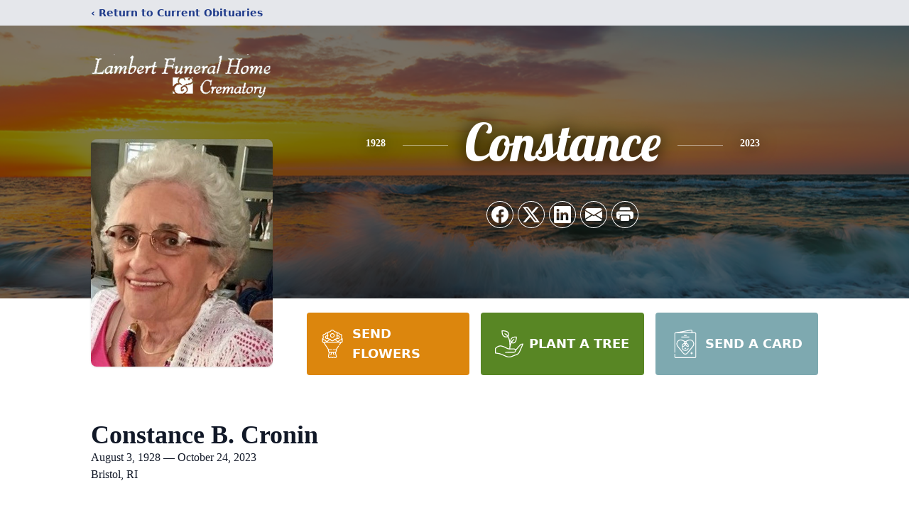

--- FILE ---
content_type: text/html; charset=utf-8
request_url: https://www.google.com/recaptcha/enterprise/anchor?ar=1&k=6LfXjfkfAAAAANGBQWV7HmdsI7TthMiR_VWmlFQl&co=aHR0cHM6Ly9vYml0cy5sYW1iZXJ0ZnVuZXJhbGhvbWUuY29tOjQ0Mw..&hl=en&type=image&v=PoyoqOPhxBO7pBk68S4YbpHZ&theme=light&size=invisible&badge=bottomright&anchor-ms=20000&execute-ms=30000&cb=y3yommrmj519
body_size: 48731
content:
<!DOCTYPE HTML><html dir="ltr" lang="en"><head><meta http-equiv="Content-Type" content="text/html; charset=UTF-8">
<meta http-equiv="X-UA-Compatible" content="IE=edge">
<title>reCAPTCHA</title>
<style type="text/css">
/* cyrillic-ext */
@font-face {
  font-family: 'Roboto';
  font-style: normal;
  font-weight: 400;
  font-stretch: 100%;
  src: url(//fonts.gstatic.com/s/roboto/v48/KFO7CnqEu92Fr1ME7kSn66aGLdTylUAMa3GUBHMdazTgWw.woff2) format('woff2');
  unicode-range: U+0460-052F, U+1C80-1C8A, U+20B4, U+2DE0-2DFF, U+A640-A69F, U+FE2E-FE2F;
}
/* cyrillic */
@font-face {
  font-family: 'Roboto';
  font-style: normal;
  font-weight: 400;
  font-stretch: 100%;
  src: url(//fonts.gstatic.com/s/roboto/v48/KFO7CnqEu92Fr1ME7kSn66aGLdTylUAMa3iUBHMdazTgWw.woff2) format('woff2');
  unicode-range: U+0301, U+0400-045F, U+0490-0491, U+04B0-04B1, U+2116;
}
/* greek-ext */
@font-face {
  font-family: 'Roboto';
  font-style: normal;
  font-weight: 400;
  font-stretch: 100%;
  src: url(//fonts.gstatic.com/s/roboto/v48/KFO7CnqEu92Fr1ME7kSn66aGLdTylUAMa3CUBHMdazTgWw.woff2) format('woff2');
  unicode-range: U+1F00-1FFF;
}
/* greek */
@font-face {
  font-family: 'Roboto';
  font-style: normal;
  font-weight: 400;
  font-stretch: 100%;
  src: url(//fonts.gstatic.com/s/roboto/v48/KFO7CnqEu92Fr1ME7kSn66aGLdTylUAMa3-UBHMdazTgWw.woff2) format('woff2');
  unicode-range: U+0370-0377, U+037A-037F, U+0384-038A, U+038C, U+038E-03A1, U+03A3-03FF;
}
/* math */
@font-face {
  font-family: 'Roboto';
  font-style: normal;
  font-weight: 400;
  font-stretch: 100%;
  src: url(//fonts.gstatic.com/s/roboto/v48/KFO7CnqEu92Fr1ME7kSn66aGLdTylUAMawCUBHMdazTgWw.woff2) format('woff2');
  unicode-range: U+0302-0303, U+0305, U+0307-0308, U+0310, U+0312, U+0315, U+031A, U+0326-0327, U+032C, U+032F-0330, U+0332-0333, U+0338, U+033A, U+0346, U+034D, U+0391-03A1, U+03A3-03A9, U+03B1-03C9, U+03D1, U+03D5-03D6, U+03F0-03F1, U+03F4-03F5, U+2016-2017, U+2034-2038, U+203C, U+2040, U+2043, U+2047, U+2050, U+2057, U+205F, U+2070-2071, U+2074-208E, U+2090-209C, U+20D0-20DC, U+20E1, U+20E5-20EF, U+2100-2112, U+2114-2115, U+2117-2121, U+2123-214F, U+2190, U+2192, U+2194-21AE, U+21B0-21E5, U+21F1-21F2, U+21F4-2211, U+2213-2214, U+2216-22FF, U+2308-230B, U+2310, U+2319, U+231C-2321, U+2336-237A, U+237C, U+2395, U+239B-23B7, U+23D0, U+23DC-23E1, U+2474-2475, U+25AF, U+25B3, U+25B7, U+25BD, U+25C1, U+25CA, U+25CC, U+25FB, U+266D-266F, U+27C0-27FF, U+2900-2AFF, U+2B0E-2B11, U+2B30-2B4C, U+2BFE, U+3030, U+FF5B, U+FF5D, U+1D400-1D7FF, U+1EE00-1EEFF;
}
/* symbols */
@font-face {
  font-family: 'Roboto';
  font-style: normal;
  font-weight: 400;
  font-stretch: 100%;
  src: url(//fonts.gstatic.com/s/roboto/v48/KFO7CnqEu92Fr1ME7kSn66aGLdTylUAMaxKUBHMdazTgWw.woff2) format('woff2');
  unicode-range: U+0001-000C, U+000E-001F, U+007F-009F, U+20DD-20E0, U+20E2-20E4, U+2150-218F, U+2190, U+2192, U+2194-2199, U+21AF, U+21E6-21F0, U+21F3, U+2218-2219, U+2299, U+22C4-22C6, U+2300-243F, U+2440-244A, U+2460-24FF, U+25A0-27BF, U+2800-28FF, U+2921-2922, U+2981, U+29BF, U+29EB, U+2B00-2BFF, U+4DC0-4DFF, U+FFF9-FFFB, U+10140-1018E, U+10190-1019C, U+101A0, U+101D0-101FD, U+102E0-102FB, U+10E60-10E7E, U+1D2C0-1D2D3, U+1D2E0-1D37F, U+1F000-1F0FF, U+1F100-1F1AD, U+1F1E6-1F1FF, U+1F30D-1F30F, U+1F315, U+1F31C, U+1F31E, U+1F320-1F32C, U+1F336, U+1F378, U+1F37D, U+1F382, U+1F393-1F39F, U+1F3A7-1F3A8, U+1F3AC-1F3AF, U+1F3C2, U+1F3C4-1F3C6, U+1F3CA-1F3CE, U+1F3D4-1F3E0, U+1F3ED, U+1F3F1-1F3F3, U+1F3F5-1F3F7, U+1F408, U+1F415, U+1F41F, U+1F426, U+1F43F, U+1F441-1F442, U+1F444, U+1F446-1F449, U+1F44C-1F44E, U+1F453, U+1F46A, U+1F47D, U+1F4A3, U+1F4B0, U+1F4B3, U+1F4B9, U+1F4BB, U+1F4BF, U+1F4C8-1F4CB, U+1F4D6, U+1F4DA, U+1F4DF, U+1F4E3-1F4E6, U+1F4EA-1F4ED, U+1F4F7, U+1F4F9-1F4FB, U+1F4FD-1F4FE, U+1F503, U+1F507-1F50B, U+1F50D, U+1F512-1F513, U+1F53E-1F54A, U+1F54F-1F5FA, U+1F610, U+1F650-1F67F, U+1F687, U+1F68D, U+1F691, U+1F694, U+1F698, U+1F6AD, U+1F6B2, U+1F6B9-1F6BA, U+1F6BC, U+1F6C6-1F6CF, U+1F6D3-1F6D7, U+1F6E0-1F6EA, U+1F6F0-1F6F3, U+1F6F7-1F6FC, U+1F700-1F7FF, U+1F800-1F80B, U+1F810-1F847, U+1F850-1F859, U+1F860-1F887, U+1F890-1F8AD, U+1F8B0-1F8BB, U+1F8C0-1F8C1, U+1F900-1F90B, U+1F93B, U+1F946, U+1F984, U+1F996, U+1F9E9, U+1FA00-1FA6F, U+1FA70-1FA7C, U+1FA80-1FA89, U+1FA8F-1FAC6, U+1FACE-1FADC, U+1FADF-1FAE9, U+1FAF0-1FAF8, U+1FB00-1FBFF;
}
/* vietnamese */
@font-face {
  font-family: 'Roboto';
  font-style: normal;
  font-weight: 400;
  font-stretch: 100%;
  src: url(//fonts.gstatic.com/s/roboto/v48/KFO7CnqEu92Fr1ME7kSn66aGLdTylUAMa3OUBHMdazTgWw.woff2) format('woff2');
  unicode-range: U+0102-0103, U+0110-0111, U+0128-0129, U+0168-0169, U+01A0-01A1, U+01AF-01B0, U+0300-0301, U+0303-0304, U+0308-0309, U+0323, U+0329, U+1EA0-1EF9, U+20AB;
}
/* latin-ext */
@font-face {
  font-family: 'Roboto';
  font-style: normal;
  font-weight: 400;
  font-stretch: 100%;
  src: url(//fonts.gstatic.com/s/roboto/v48/KFO7CnqEu92Fr1ME7kSn66aGLdTylUAMa3KUBHMdazTgWw.woff2) format('woff2');
  unicode-range: U+0100-02BA, U+02BD-02C5, U+02C7-02CC, U+02CE-02D7, U+02DD-02FF, U+0304, U+0308, U+0329, U+1D00-1DBF, U+1E00-1E9F, U+1EF2-1EFF, U+2020, U+20A0-20AB, U+20AD-20C0, U+2113, U+2C60-2C7F, U+A720-A7FF;
}
/* latin */
@font-face {
  font-family: 'Roboto';
  font-style: normal;
  font-weight: 400;
  font-stretch: 100%;
  src: url(//fonts.gstatic.com/s/roboto/v48/KFO7CnqEu92Fr1ME7kSn66aGLdTylUAMa3yUBHMdazQ.woff2) format('woff2');
  unicode-range: U+0000-00FF, U+0131, U+0152-0153, U+02BB-02BC, U+02C6, U+02DA, U+02DC, U+0304, U+0308, U+0329, U+2000-206F, U+20AC, U+2122, U+2191, U+2193, U+2212, U+2215, U+FEFF, U+FFFD;
}
/* cyrillic-ext */
@font-face {
  font-family: 'Roboto';
  font-style: normal;
  font-weight: 500;
  font-stretch: 100%;
  src: url(//fonts.gstatic.com/s/roboto/v48/KFO7CnqEu92Fr1ME7kSn66aGLdTylUAMa3GUBHMdazTgWw.woff2) format('woff2');
  unicode-range: U+0460-052F, U+1C80-1C8A, U+20B4, U+2DE0-2DFF, U+A640-A69F, U+FE2E-FE2F;
}
/* cyrillic */
@font-face {
  font-family: 'Roboto';
  font-style: normal;
  font-weight: 500;
  font-stretch: 100%;
  src: url(//fonts.gstatic.com/s/roboto/v48/KFO7CnqEu92Fr1ME7kSn66aGLdTylUAMa3iUBHMdazTgWw.woff2) format('woff2');
  unicode-range: U+0301, U+0400-045F, U+0490-0491, U+04B0-04B1, U+2116;
}
/* greek-ext */
@font-face {
  font-family: 'Roboto';
  font-style: normal;
  font-weight: 500;
  font-stretch: 100%;
  src: url(//fonts.gstatic.com/s/roboto/v48/KFO7CnqEu92Fr1ME7kSn66aGLdTylUAMa3CUBHMdazTgWw.woff2) format('woff2');
  unicode-range: U+1F00-1FFF;
}
/* greek */
@font-face {
  font-family: 'Roboto';
  font-style: normal;
  font-weight: 500;
  font-stretch: 100%;
  src: url(//fonts.gstatic.com/s/roboto/v48/KFO7CnqEu92Fr1ME7kSn66aGLdTylUAMa3-UBHMdazTgWw.woff2) format('woff2');
  unicode-range: U+0370-0377, U+037A-037F, U+0384-038A, U+038C, U+038E-03A1, U+03A3-03FF;
}
/* math */
@font-face {
  font-family: 'Roboto';
  font-style: normal;
  font-weight: 500;
  font-stretch: 100%;
  src: url(//fonts.gstatic.com/s/roboto/v48/KFO7CnqEu92Fr1ME7kSn66aGLdTylUAMawCUBHMdazTgWw.woff2) format('woff2');
  unicode-range: U+0302-0303, U+0305, U+0307-0308, U+0310, U+0312, U+0315, U+031A, U+0326-0327, U+032C, U+032F-0330, U+0332-0333, U+0338, U+033A, U+0346, U+034D, U+0391-03A1, U+03A3-03A9, U+03B1-03C9, U+03D1, U+03D5-03D6, U+03F0-03F1, U+03F4-03F5, U+2016-2017, U+2034-2038, U+203C, U+2040, U+2043, U+2047, U+2050, U+2057, U+205F, U+2070-2071, U+2074-208E, U+2090-209C, U+20D0-20DC, U+20E1, U+20E5-20EF, U+2100-2112, U+2114-2115, U+2117-2121, U+2123-214F, U+2190, U+2192, U+2194-21AE, U+21B0-21E5, U+21F1-21F2, U+21F4-2211, U+2213-2214, U+2216-22FF, U+2308-230B, U+2310, U+2319, U+231C-2321, U+2336-237A, U+237C, U+2395, U+239B-23B7, U+23D0, U+23DC-23E1, U+2474-2475, U+25AF, U+25B3, U+25B7, U+25BD, U+25C1, U+25CA, U+25CC, U+25FB, U+266D-266F, U+27C0-27FF, U+2900-2AFF, U+2B0E-2B11, U+2B30-2B4C, U+2BFE, U+3030, U+FF5B, U+FF5D, U+1D400-1D7FF, U+1EE00-1EEFF;
}
/* symbols */
@font-face {
  font-family: 'Roboto';
  font-style: normal;
  font-weight: 500;
  font-stretch: 100%;
  src: url(//fonts.gstatic.com/s/roboto/v48/KFO7CnqEu92Fr1ME7kSn66aGLdTylUAMaxKUBHMdazTgWw.woff2) format('woff2');
  unicode-range: U+0001-000C, U+000E-001F, U+007F-009F, U+20DD-20E0, U+20E2-20E4, U+2150-218F, U+2190, U+2192, U+2194-2199, U+21AF, U+21E6-21F0, U+21F3, U+2218-2219, U+2299, U+22C4-22C6, U+2300-243F, U+2440-244A, U+2460-24FF, U+25A0-27BF, U+2800-28FF, U+2921-2922, U+2981, U+29BF, U+29EB, U+2B00-2BFF, U+4DC0-4DFF, U+FFF9-FFFB, U+10140-1018E, U+10190-1019C, U+101A0, U+101D0-101FD, U+102E0-102FB, U+10E60-10E7E, U+1D2C0-1D2D3, U+1D2E0-1D37F, U+1F000-1F0FF, U+1F100-1F1AD, U+1F1E6-1F1FF, U+1F30D-1F30F, U+1F315, U+1F31C, U+1F31E, U+1F320-1F32C, U+1F336, U+1F378, U+1F37D, U+1F382, U+1F393-1F39F, U+1F3A7-1F3A8, U+1F3AC-1F3AF, U+1F3C2, U+1F3C4-1F3C6, U+1F3CA-1F3CE, U+1F3D4-1F3E0, U+1F3ED, U+1F3F1-1F3F3, U+1F3F5-1F3F7, U+1F408, U+1F415, U+1F41F, U+1F426, U+1F43F, U+1F441-1F442, U+1F444, U+1F446-1F449, U+1F44C-1F44E, U+1F453, U+1F46A, U+1F47D, U+1F4A3, U+1F4B0, U+1F4B3, U+1F4B9, U+1F4BB, U+1F4BF, U+1F4C8-1F4CB, U+1F4D6, U+1F4DA, U+1F4DF, U+1F4E3-1F4E6, U+1F4EA-1F4ED, U+1F4F7, U+1F4F9-1F4FB, U+1F4FD-1F4FE, U+1F503, U+1F507-1F50B, U+1F50D, U+1F512-1F513, U+1F53E-1F54A, U+1F54F-1F5FA, U+1F610, U+1F650-1F67F, U+1F687, U+1F68D, U+1F691, U+1F694, U+1F698, U+1F6AD, U+1F6B2, U+1F6B9-1F6BA, U+1F6BC, U+1F6C6-1F6CF, U+1F6D3-1F6D7, U+1F6E0-1F6EA, U+1F6F0-1F6F3, U+1F6F7-1F6FC, U+1F700-1F7FF, U+1F800-1F80B, U+1F810-1F847, U+1F850-1F859, U+1F860-1F887, U+1F890-1F8AD, U+1F8B0-1F8BB, U+1F8C0-1F8C1, U+1F900-1F90B, U+1F93B, U+1F946, U+1F984, U+1F996, U+1F9E9, U+1FA00-1FA6F, U+1FA70-1FA7C, U+1FA80-1FA89, U+1FA8F-1FAC6, U+1FACE-1FADC, U+1FADF-1FAE9, U+1FAF0-1FAF8, U+1FB00-1FBFF;
}
/* vietnamese */
@font-face {
  font-family: 'Roboto';
  font-style: normal;
  font-weight: 500;
  font-stretch: 100%;
  src: url(//fonts.gstatic.com/s/roboto/v48/KFO7CnqEu92Fr1ME7kSn66aGLdTylUAMa3OUBHMdazTgWw.woff2) format('woff2');
  unicode-range: U+0102-0103, U+0110-0111, U+0128-0129, U+0168-0169, U+01A0-01A1, U+01AF-01B0, U+0300-0301, U+0303-0304, U+0308-0309, U+0323, U+0329, U+1EA0-1EF9, U+20AB;
}
/* latin-ext */
@font-face {
  font-family: 'Roboto';
  font-style: normal;
  font-weight: 500;
  font-stretch: 100%;
  src: url(//fonts.gstatic.com/s/roboto/v48/KFO7CnqEu92Fr1ME7kSn66aGLdTylUAMa3KUBHMdazTgWw.woff2) format('woff2');
  unicode-range: U+0100-02BA, U+02BD-02C5, U+02C7-02CC, U+02CE-02D7, U+02DD-02FF, U+0304, U+0308, U+0329, U+1D00-1DBF, U+1E00-1E9F, U+1EF2-1EFF, U+2020, U+20A0-20AB, U+20AD-20C0, U+2113, U+2C60-2C7F, U+A720-A7FF;
}
/* latin */
@font-face {
  font-family: 'Roboto';
  font-style: normal;
  font-weight: 500;
  font-stretch: 100%;
  src: url(//fonts.gstatic.com/s/roboto/v48/KFO7CnqEu92Fr1ME7kSn66aGLdTylUAMa3yUBHMdazQ.woff2) format('woff2');
  unicode-range: U+0000-00FF, U+0131, U+0152-0153, U+02BB-02BC, U+02C6, U+02DA, U+02DC, U+0304, U+0308, U+0329, U+2000-206F, U+20AC, U+2122, U+2191, U+2193, U+2212, U+2215, U+FEFF, U+FFFD;
}
/* cyrillic-ext */
@font-face {
  font-family: 'Roboto';
  font-style: normal;
  font-weight: 900;
  font-stretch: 100%;
  src: url(//fonts.gstatic.com/s/roboto/v48/KFO7CnqEu92Fr1ME7kSn66aGLdTylUAMa3GUBHMdazTgWw.woff2) format('woff2');
  unicode-range: U+0460-052F, U+1C80-1C8A, U+20B4, U+2DE0-2DFF, U+A640-A69F, U+FE2E-FE2F;
}
/* cyrillic */
@font-face {
  font-family: 'Roboto';
  font-style: normal;
  font-weight: 900;
  font-stretch: 100%;
  src: url(//fonts.gstatic.com/s/roboto/v48/KFO7CnqEu92Fr1ME7kSn66aGLdTylUAMa3iUBHMdazTgWw.woff2) format('woff2');
  unicode-range: U+0301, U+0400-045F, U+0490-0491, U+04B0-04B1, U+2116;
}
/* greek-ext */
@font-face {
  font-family: 'Roboto';
  font-style: normal;
  font-weight: 900;
  font-stretch: 100%;
  src: url(//fonts.gstatic.com/s/roboto/v48/KFO7CnqEu92Fr1ME7kSn66aGLdTylUAMa3CUBHMdazTgWw.woff2) format('woff2');
  unicode-range: U+1F00-1FFF;
}
/* greek */
@font-face {
  font-family: 'Roboto';
  font-style: normal;
  font-weight: 900;
  font-stretch: 100%;
  src: url(//fonts.gstatic.com/s/roboto/v48/KFO7CnqEu92Fr1ME7kSn66aGLdTylUAMa3-UBHMdazTgWw.woff2) format('woff2');
  unicode-range: U+0370-0377, U+037A-037F, U+0384-038A, U+038C, U+038E-03A1, U+03A3-03FF;
}
/* math */
@font-face {
  font-family: 'Roboto';
  font-style: normal;
  font-weight: 900;
  font-stretch: 100%;
  src: url(//fonts.gstatic.com/s/roboto/v48/KFO7CnqEu92Fr1ME7kSn66aGLdTylUAMawCUBHMdazTgWw.woff2) format('woff2');
  unicode-range: U+0302-0303, U+0305, U+0307-0308, U+0310, U+0312, U+0315, U+031A, U+0326-0327, U+032C, U+032F-0330, U+0332-0333, U+0338, U+033A, U+0346, U+034D, U+0391-03A1, U+03A3-03A9, U+03B1-03C9, U+03D1, U+03D5-03D6, U+03F0-03F1, U+03F4-03F5, U+2016-2017, U+2034-2038, U+203C, U+2040, U+2043, U+2047, U+2050, U+2057, U+205F, U+2070-2071, U+2074-208E, U+2090-209C, U+20D0-20DC, U+20E1, U+20E5-20EF, U+2100-2112, U+2114-2115, U+2117-2121, U+2123-214F, U+2190, U+2192, U+2194-21AE, U+21B0-21E5, U+21F1-21F2, U+21F4-2211, U+2213-2214, U+2216-22FF, U+2308-230B, U+2310, U+2319, U+231C-2321, U+2336-237A, U+237C, U+2395, U+239B-23B7, U+23D0, U+23DC-23E1, U+2474-2475, U+25AF, U+25B3, U+25B7, U+25BD, U+25C1, U+25CA, U+25CC, U+25FB, U+266D-266F, U+27C0-27FF, U+2900-2AFF, U+2B0E-2B11, U+2B30-2B4C, U+2BFE, U+3030, U+FF5B, U+FF5D, U+1D400-1D7FF, U+1EE00-1EEFF;
}
/* symbols */
@font-face {
  font-family: 'Roboto';
  font-style: normal;
  font-weight: 900;
  font-stretch: 100%;
  src: url(//fonts.gstatic.com/s/roboto/v48/KFO7CnqEu92Fr1ME7kSn66aGLdTylUAMaxKUBHMdazTgWw.woff2) format('woff2');
  unicode-range: U+0001-000C, U+000E-001F, U+007F-009F, U+20DD-20E0, U+20E2-20E4, U+2150-218F, U+2190, U+2192, U+2194-2199, U+21AF, U+21E6-21F0, U+21F3, U+2218-2219, U+2299, U+22C4-22C6, U+2300-243F, U+2440-244A, U+2460-24FF, U+25A0-27BF, U+2800-28FF, U+2921-2922, U+2981, U+29BF, U+29EB, U+2B00-2BFF, U+4DC0-4DFF, U+FFF9-FFFB, U+10140-1018E, U+10190-1019C, U+101A0, U+101D0-101FD, U+102E0-102FB, U+10E60-10E7E, U+1D2C0-1D2D3, U+1D2E0-1D37F, U+1F000-1F0FF, U+1F100-1F1AD, U+1F1E6-1F1FF, U+1F30D-1F30F, U+1F315, U+1F31C, U+1F31E, U+1F320-1F32C, U+1F336, U+1F378, U+1F37D, U+1F382, U+1F393-1F39F, U+1F3A7-1F3A8, U+1F3AC-1F3AF, U+1F3C2, U+1F3C4-1F3C6, U+1F3CA-1F3CE, U+1F3D4-1F3E0, U+1F3ED, U+1F3F1-1F3F3, U+1F3F5-1F3F7, U+1F408, U+1F415, U+1F41F, U+1F426, U+1F43F, U+1F441-1F442, U+1F444, U+1F446-1F449, U+1F44C-1F44E, U+1F453, U+1F46A, U+1F47D, U+1F4A3, U+1F4B0, U+1F4B3, U+1F4B9, U+1F4BB, U+1F4BF, U+1F4C8-1F4CB, U+1F4D6, U+1F4DA, U+1F4DF, U+1F4E3-1F4E6, U+1F4EA-1F4ED, U+1F4F7, U+1F4F9-1F4FB, U+1F4FD-1F4FE, U+1F503, U+1F507-1F50B, U+1F50D, U+1F512-1F513, U+1F53E-1F54A, U+1F54F-1F5FA, U+1F610, U+1F650-1F67F, U+1F687, U+1F68D, U+1F691, U+1F694, U+1F698, U+1F6AD, U+1F6B2, U+1F6B9-1F6BA, U+1F6BC, U+1F6C6-1F6CF, U+1F6D3-1F6D7, U+1F6E0-1F6EA, U+1F6F0-1F6F3, U+1F6F7-1F6FC, U+1F700-1F7FF, U+1F800-1F80B, U+1F810-1F847, U+1F850-1F859, U+1F860-1F887, U+1F890-1F8AD, U+1F8B0-1F8BB, U+1F8C0-1F8C1, U+1F900-1F90B, U+1F93B, U+1F946, U+1F984, U+1F996, U+1F9E9, U+1FA00-1FA6F, U+1FA70-1FA7C, U+1FA80-1FA89, U+1FA8F-1FAC6, U+1FACE-1FADC, U+1FADF-1FAE9, U+1FAF0-1FAF8, U+1FB00-1FBFF;
}
/* vietnamese */
@font-face {
  font-family: 'Roboto';
  font-style: normal;
  font-weight: 900;
  font-stretch: 100%;
  src: url(//fonts.gstatic.com/s/roboto/v48/KFO7CnqEu92Fr1ME7kSn66aGLdTylUAMa3OUBHMdazTgWw.woff2) format('woff2');
  unicode-range: U+0102-0103, U+0110-0111, U+0128-0129, U+0168-0169, U+01A0-01A1, U+01AF-01B0, U+0300-0301, U+0303-0304, U+0308-0309, U+0323, U+0329, U+1EA0-1EF9, U+20AB;
}
/* latin-ext */
@font-face {
  font-family: 'Roboto';
  font-style: normal;
  font-weight: 900;
  font-stretch: 100%;
  src: url(//fonts.gstatic.com/s/roboto/v48/KFO7CnqEu92Fr1ME7kSn66aGLdTylUAMa3KUBHMdazTgWw.woff2) format('woff2');
  unicode-range: U+0100-02BA, U+02BD-02C5, U+02C7-02CC, U+02CE-02D7, U+02DD-02FF, U+0304, U+0308, U+0329, U+1D00-1DBF, U+1E00-1E9F, U+1EF2-1EFF, U+2020, U+20A0-20AB, U+20AD-20C0, U+2113, U+2C60-2C7F, U+A720-A7FF;
}
/* latin */
@font-face {
  font-family: 'Roboto';
  font-style: normal;
  font-weight: 900;
  font-stretch: 100%;
  src: url(//fonts.gstatic.com/s/roboto/v48/KFO7CnqEu92Fr1ME7kSn66aGLdTylUAMa3yUBHMdazQ.woff2) format('woff2');
  unicode-range: U+0000-00FF, U+0131, U+0152-0153, U+02BB-02BC, U+02C6, U+02DA, U+02DC, U+0304, U+0308, U+0329, U+2000-206F, U+20AC, U+2122, U+2191, U+2193, U+2212, U+2215, U+FEFF, U+FFFD;
}

</style>
<link rel="stylesheet" type="text/css" href="https://www.gstatic.com/recaptcha/releases/PoyoqOPhxBO7pBk68S4YbpHZ/styles__ltr.css">
<script nonce="Qt6Tnzt4-Ui1y3ASvwfKsA" type="text/javascript">window['__recaptcha_api'] = 'https://www.google.com/recaptcha/enterprise/';</script>
<script type="text/javascript" src="https://www.gstatic.com/recaptcha/releases/PoyoqOPhxBO7pBk68S4YbpHZ/recaptcha__en.js" nonce="Qt6Tnzt4-Ui1y3ASvwfKsA">
      
    </script></head>
<body><div id="rc-anchor-alert" class="rc-anchor-alert"></div>
<input type="hidden" id="recaptcha-token" value="[base64]">
<script type="text/javascript" nonce="Qt6Tnzt4-Ui1y3ASvwfKsA">
      recaptcha.anchor.Main.init("[\x22ainput\x22,[\x22bgdata\x22,\x22\x22,\[base64]/[base64]/[base64]/[base64]/[base64]/[base64]/KGcoTywyNTMsTy5PKSxVRyhPLEMpKTpnKE8sMjUzLEMpLE8pKSxsKSksTykpfSxieT1mdW5jdGlvbihDLE8sdSxsKXtmb3IobD0odT1SKEMpLDApO08+MDtPLS0pbD1sPDw4fFooQyk7ZyhDLHUsbCl9LFVHPWZ1bmN0aW9uKEMsTyl7Qy5pLmxlbmd0aD4xMDQ/[base64]/[base64]/[base64]/[base64]/[base64]/[base64]/[base64]\\u003d\x22,\[base64]\x22,\x22w7VaAsO/eWLCvFd+w7oiHGdyMUzCsMKmwoYeYMO7w77Dq8Oxw5pFVzdLKsOsw59sw4FVLS4aT3zCs8KYFHnDqsO6w5Q1MijDgMK+wr3CvGPDnC3Dl8KId0PDsg0uHlbDosOewr3ClcKhW8OhD09XwoE4w6/CgcOow7PDsRUfZXFBOw1Fw4lJwpI/w5oKRMKEwoRdwqYmwpbCosODEsK7Oi9vchTDjsO9w7A/EMKDwpw+XsK6wp5dGcOVNsOfb8O5MMKswrrDjwfDpMKNVFxgf8ODw418wr/Cv3dOX8KFwoUUJxPCjg45MCY+WT7Dn8KGw7zChkLCrMKFw40Sw68cwq4PLcOPwr8Zw4MHw6nDtURGK8KWw58Ew5kawqbCskEQDWbCu8OSfTMbw7fCvsOIwovCpUvDtcKQOXAdMH4WwrgswpfDjg/Cn3lywqxibmLCmcKcUsOoY8KqwprDg8KJwo7CoAPDhG4xw7nDmsKZwp1JecK7C3LCt8O2aV7DpT91w6RKwrIjBxPCtVFWw7rCvsKMwpsrw7EAwp/[base64]/[base64]/w65UCMK2b8OxYgjCtQBob34lEMO3Y8Kzw40vP0HDrQLCjXvDksO1wqTDmTcGwpjDuk3CugfCucK1O8O7fcKQwozDpcO/[base64]/CkEBndcOkYMKIVQwDwowDw5XDp8OKI8OEwqQfw4Q2KMKyw40xGCJQCMKyGcKiw5jDg8ORBMOybkPCj1FRFh88aHIowrvCisOCPcKnF8ORw6jDjxjCjk3CoAI0wocxw4PDq00oEzY7c8OUWj9QworCsmHCmsKFw5x+wq/CqMKiw4nCqMK8w4w4wrbDu0lNwoPCtcKSw5jCiMOCw7nDmRMhwrtaw5TDocOawpfDuW/[base64]/IhtPfkRDwrLCssK6IAfDukJlwrbCk1h0wpnDgcOXXmTCrDHCi3/CoA7Cn8KaccKJwowbKsO4acORw7Q+f8KPwq5PHMK8wrVReirDgMKeR8Osw5BRw4BGEMKlwrrDpsOxwpzCisOMWgAsXVxAwqQzXEjCt0ljw4bCgUt4dHnDp8KnBCtjeirDl8OMw65Fw7rCtG/[base64]/[base64]/Ds8OEwpjDilLCt8KAw5Q6w5kgw6tiOMKqw4fCnm7CkCfCqzVYLcKzE8KqDEsTw6k/TcOrwpsEwohGW8K4w40ww7ZwYsOMw5p5HsOOGcOYw7IwwpkeCcO2wrNIShpfXXF4w4gXGDjDj3pgworCvm7Dg8KaUzPCvcKmwp/DtsOSwrYtwod4IjQUBAtcBcOew40QaXNdwppYVMKKwpLDlMOVRjjDicKsw5lwBAHCtDMTwpxXwopoC8K1wqLCrgssT8Omw7MTwrXCjmDDjsORSsKLFcOXXmLDox/Dv8Ofw5jCtklzScOOwp/CkcKjLyjDgcObwohew5vDusOST8O/w7rDjMKFwoPCjsO1w5/CjcOxX8Oyw6HDgW87Ol/CmMOkw6jDhsKJVj5/HsKIdGx7wqAyw4rDvMOLw6nCj3LCq2ovw6VwN8KyP8K3VcKJw5Bnw6PDp3Btw7xOw5PClsKJw4ggw499wpDDvsKKfhYjw6ldDMOpbMOJVsOjQSTDjQcjbsOfwo3Dk8OTwp06w5Efw6FEw5ZmwoEJImrDjAYEbivCrsO9w60hPsKwwqwMw63CmXXCsC5Aw5/CqcOtwr0Dw6ccJsOMwrkoI2ZtRcKAbDLDuEDCicKywrZuw5M1wr/Djk3Cki5ZDFYNVcOqw4HCosKxwrttShgow50UexTDpW5CRWNJw6F6w6UYCcKAMMKCA0zCk8KeeMKVWMKze2/DvlN1OyUPwqdZwpo0K1EuEnUnw4/CiMO6HsOIwpbDrsOWc8KowrLCjmwBecO9wosLwqtrRXLDklzCisKUwp/CrMK/wrHDvGBRw4bDpj1Bw6cgb2JoaMKJTMKLJcK1wqDCpMKvwp/CucKAHkwQw4tBBcONwoTCoWsbdcOfV8OfcsOhw5DCrsOiw6nDvE1oVsO2H8K+QmkgwozCjcODG8KuR8KLQ2BBw7fDqzN0ezISw6vCkTzDusOzw6zDoVfDpcOXO2nDvcK5VsK6w7LCrlJvG8O/G8Onf8KiDMOuw5DCpn3CgMKvV302wppjW8OPCmoWBcKqK8Oew6nDpsKgw77CpcOnFcKwdw9Bw4rCp8Klw5U7wrbDk2/ChsOlwrzCpXXDjQ3Dpnw1w7rCvW1/w4LCiTDDom95wovDhXHDmMOScEzDn8OIwqh1VcOpO30WJcKfw6xQw6XDq8K2woLCrREFbcOUw4/Dg8Kbwow/wr8zcMOpaQ/[base64]/wrPDmgRCHistFgFcwqfDsQTCmMOCUC/DpMOiVhohwrcrwostwph6w6vCsXcbw7rCmRnCv8OmeU7ClHpOwoXCoD58ClLCjWYmZsOJNUPCmkADw6zDmMKSwp8DU1DCqGc1Y8O9DcO5worChVfCnH3CiMO9cMOCwpPDhsK+w6oiKB3CqcO5XMO7w7kCGcOHw5BhwrLDnsKwZ8KKwoQPwqwjPsOlKWzCscO/w5VVw5XCpMKyw5LDpMO1CynDvcKKOwzDoXPCsgzCrMKcw6oKQsOnWHgbKhVtD041w73CtQQuw5fDnmTDgsOXwocRw7TCtG8QIVrDm0E6NXDDhTxrwo4BBhDCuMOTwrXCrClXw69jw7nDmcKEw5zCtn/CscKUwqMCwrnChcOtTcK3ETkMw6saHcK8W8KUdiBHaMOkwpvCsBvDomhWwp5ldMKew7DDicOnwr9IRsOvworCsFDCoy82Y3FEw7hHXD7CtcOnw5ITAnJZVmMvwq1pw40YHsKKHAdYwrgLw6ptW2TCuMO/wocxw5XDgFxUT8OlZ2Z+SsO7w6XDo8OjIcKGCMO9W8Kow5YUDEVXwoxOA0LCkgbCtsKgw6E5wr5qwqQmfl/CqcK5VCU9wprDucKPwqQowonDvMOiw7ttfQgLw5g8w7jDtMK2TsOxw7JTMMKzw7cXF8OhwphBDjLCsn3CiRjCgMKcS8O/w5LDqxJBwpRLw5s2w4xxw7dpwodEwrsHw6/[base64]/DiHEYw67CnmtCeMOCN8KIwp3CgARxwqPDqxnCtm7Cu3jCqgnDpBTCnMK2wq0kBMOIRmTCri/CnsOvQsKMalfDlX/CimbDmgXChsOGBy10wrZawq7DpMKdw6TDt0HCl8O4wq/Cq8OSeRHClwfDjcOIDMKeX8OCBcKoU8Krw47Di8OYw49rYV3CrQ/Cl8ObUMKiwq7Cu8OcN3EPcsOGw65lWSMEw5tGCxPChMK4IMKRwp8nK8Kiw6wOw4zDksKMw4TDmsOTwrnCl8KvSlrDuCIhwqrDhDbCt3/CicK7BsOVwoJBLsKxw5YvTsODw7JfV1Ijw5xBwozCtcKCw6DCqMODWEtyScONwobDoH/[base64]/w68XwoQCY2kRw6BWw5hECTERw44rw43CvcOZw5PDlsOlNEHDjGHDjcO0w40owqldwqkTw6A9wrlJwp/Do8KgaMOINcK3aUYMw5HCnsKnw5jCjMOdwpJEw5LCg8OBRRE4FMK7esKZBXFewqnDiMOxd8K0ZB8+w5PCiVnCh1NaJcKOVRJNwpvCocKow6DDgWR+wp4fwq7Dk3rChSnCgsOPwoPCthh6SMO7woTDjg/ClxgTwrx8w6TCjcK/[base64]/DnRrDosK5KMOCwpYTO8OJGmHCpcOUwpLDrnHCh0R9wq9MEnUeXk89w5pEwonCqnhwEsOkw7FETsOhw6nClMOLwqrDlg1PwqgPw4wOw7YxazvDmDAhIcK1worDhQ3DnBNsDk7CusKjN8OGw4/Dg2fDs2wIw7ROwqnClBfDkkfCt8OCD8OiwrIdLgDCscOCD8OXcMKTAsOHUsOFTMKfw4HCgwRvw6NiI1M9wqMIwoRGNF8sIcKDMcObw6/DtsKoNnbCuWtSWGPClSbCjlzDvcKdfsKcCl/DpxkeXMKhwpHCmsKEwqduR0NswpUSJCvChGhJwrBiw6tiwoTCoWPCgsOzwrDDk0HDjyxbwpTDosK/YsKqOGDDvcKjw4hlwrfCgUg+S8OKPcKZwpU6w54FwrotI8OtUh87wqTDoMO+w4TCsE/[base64]/KhPDo8OPDsK+cEoOUijDrsORE2DCuHrDi1XDjH09wpTDiMODVcO0w5jCjsOHw4XDnhQYw7jCty/DjTHCgBhOw7cjw7TCvsOgwr3DrMKaU8KKw73DgcONwq/Dr1BaTAzCk8KjRMORwo1aUmIjw50SDk/DjcOIw6vDgcOrNlrClTvDk2nDicO6wq1fbHXDp8ORw5Rzw5PDjgQEMcK/[base64]/w4zDnnDCv8OJM8KsT2k9TMKvwoZEZMOdLSJ2ecOTKyvCiRIWwo98TcOnCHrCoCXCgsKbBcO9w4vCpnnDuAHDgwFfEsO5w47CpWlAWQ3CpMKla8Kuw70RwrZnw5XCkMOTMno0UGxSOMOVfcKHCcK1bMOgC25RHC43wp8FGsOZRsK3U8KjwqXDp8OswqIhwo/CkQc6w4U1w57ClcKbaMKWInA8wp/[base64]/VWTClMOSwpHCmMOlw5TDul3CvsKpw6HDpMO+w5ksbCrCpHUiwpbDtMOGVsK/wqbDsG7Dm35Aw4FSwoMuQMK+wqvCp8OFFmhVAGHDs2lvw6rDmcKqw6cnWkPDr2Yaw7BLGcOJwoTCkkEew4VABsOuwpZfwosPYSBBw5ZJEQRFIxbClcO2w55swojCm1JYW8KURcKEw6QXGA/CqwAuw4J3I8ORwrh7IGHDscKCwoZkSC0GwovCjAsvTW9awo1KX8O6XsKWCFRjasOYFDPDhFzCgTcTEhNDV8Onw5TCkGRvw4sNAnEKwq0nYUDDvADCmsOKcX5UbsKQNcOMwoF4wo7CmcKsZEJMw67CrFB4wqkDBsO7KyEuNlA9fsKuw4vDucOdwq/[base64]/CocOQDHrDjcKLwpzCvsKWw7xFwo8oSGs5wo7Dikc3PsKCccKxA8Oiw78SXD/[base64]/CpQ8CdjbDhMK1XlYEX1tIwpLDpMOlI8KTw4gOw6xWRShXI8KjRsKywrHDm8KDYsKywpc2wqTDpSTDh8OSw4rDinI+w5Uiw6DDhsKcKG4NPsKGAsKnacKbwr9dw64jDxzDmnsOCMKww4UTw4/[base64]/THFqd8O9w4LDusOiw47Dm8K0w7zCvMK9F8KoThvCjnLDh8OdwqnCvsOhwpDCksOUL8K6w7V0SXdUdlXDjsO2b8OWwo9yw6cPw77DncKUw5kpwojDgsOLeMOowoNfw4wySMONXy3Dvy/Con5Pw6LDvsKKCD/CqX8/FkLCm8KVYcKRw4gHw4/DrsO2fSF9LcOeIVRsScOSTn3DoQdyw4/CtHBzwp/CiEnCujAdwokkwqvDu8OzwpLClA4CfsOCWMKzTR1DdBfDqzzCqsKBwrDDlD0yw5LDp8O2IcK4K8OudcOEwrXDkEbDnsKZw7E0w59Bwq/CnB3CrjMaHcOMw5PCn8KMw5YdWsOZw7vClcOmMkjDtDXDj3jDrEoPbFLDjsOFwpcLeGPDg056NF8Hwqhpw7XCoRl7a8Orw596fsOjeTg2w6QbZMKRw7sswpp+BU5uZMOJwr9OWkHCrsK/BMKkw6wsAsKnwq8OdmbDp0PClxXDmg7Dh2Vmw5Y2XcO5woY/w44FT1jCt8OzK8KRw6/Dv2XDkT1Qw5rDhk7Cp3vCisO7w6bCrxcMX1vDsMOrwpNIwpItLsKSbELCtMK6w7fDtzsnXUfDk8K6wq1WNGPDssO/[base64]/DnhHCpkzDnsOCwr/CjMOzw6vClgpsFgIIfMKXw4LCpAVUwqBSRyXDoH/Dk8OjwqrCgDDDvnbClMKOw5DDssKBwozDiwACe8OnUcKQN2/DlwnDjGrDl8ObaHDDrl1vwpgOwoPDpsKyV0paw7hjw7PCmEXCmWbDgDfCu8O+czrDsHQKOhgxw4h9woHCocOHVk1Bw5waNE4OdXspMwPDpMKqwp3Dv33Dk2tvbhltwqrCsGPDrSzDn8K/[base64]/w49hw7vDg8O8DMOPw7/DpsKzAcOiasO8wp1ewq3Cm1Vcw51EwqhTSMOSw6/ClcO6bmHCq8KTwrQbGMKkwovCqsOOVMO/woRlNhfDs2p+w47CrjTDk8O3M8OFNUFiw6/CnX4Ywq16FcO0MEvDr8KWw7M5w5LCpsKbUsOdwqsaM8KXecOyw7xMw5tcw6PCnMOcwqYmwrXCpsKEwq/[base64]/DkRPDlF3Dsgdrb8KhVMOZI8KXw7FSd2QPY8KUazXCqjhrWcK6wp1uXy8Nw6rCs2bCrsKmUcOtwozDqHHCgMO/[base64]/DrMK0wrs1O3jDoMOtLcKeTMO/[base64]/CtG7DvMKjbnVqG25wwrZcwrZKTsOLw4LDqnYdNDzDpMKXwrRtw6MvcMKQw4R3W1LCqw0TwqEJwonCgA3DtSI6wpzCpV/[base64]/WsOWw6vClcKGWHxLcMKsw4NHwqc/T8Otw5MPw48IAsOSw5taw5BSScOqw7wUw7/Dn3bDqnTCk8KBw5c0wpfDuR3DkmlQTsKVw4FrwqXCjMKSw5nDh0XDocKMw4dZTBbDmcOhw5LCmhfDucKjwq/[base64]/CxkxLHPCjcKUFx55acKRfQocwrt3Ligvd1JlNFo4w7TDnsKbwq/Dg0nDkiJFwoM9w6nChV7ChsOLw6IVHRIPY8Ohw73DhFhBw5/CqcKKbnHDhsKoPcKGw7QRwofDpEw4YQ07O0HCn2FqLMOWw5Avw4prw59NwojCo8OVw7ZpVVZKHMKgw5dHdsKKZcOyERnDpWAJw53Ch1LDvcK1SzLDhsOtwp/DrHBuwonCm8K7esOhwoXDmhUaAifClcKnw4PCjcKfFih3ZzgRQ8KnwqrCs8KMwqTChVnDlgjCn8Kpwp3DulQ2bMKzfMO+Tnp5bsOWwpcUwqcTTVfDvsO2Szt3B8Kbwr7DmzpJw7EvICU8AmDDq3/DisKPwpDDqcOMMCzDk8Kmw6rDq8KsOAtgckzCvcOwMl/[base64]/DmsOiw6PCssK7w5/Cg8OGwpZLw4wzVMOOa8K2w6tHw7/DrQhoNmk5dcO/ARBdT8KrCwvDhTtTVnIKwqHCjMOgw6LCnsO1bMOkXsKmYnJgw652wpbCqW0mfcKuDV/DilrCnMK3JG7DvcOXNsKOQVxlFMOAfsOJNEnChXNBw6luw5ErTcK/w5HCvcKXw5/Cv8O1woxcwr17w5jChD/[base64]/Cm0AGPV7Ch8OILWRfST1fwpRXw6YpEsKUWMKQTQk+SxTDmsKAVwcNwrBSw6NAIsKSDQYDw4rCsDIVwrjCvWxZw6zCiMKVcFABa0pBFRs5wqrDksOMwoACwqzCjkDDrcKIGsK/[base64]/wpA2B0HChSdvw5/DsEvCkMKSf3jCmsOfwpRhLsOxPsKhP2TCs2AVw4DDn0TCuMKFw7HCk8K+OkU8wq5xw6grMsKWJsOUwrDCj1Now4bDsBprw53Dr0TCpFEswpAFfcKLSMKwwoEHIA/Dsw0YNcKrBGrCjMKYw4tDwopbw4QhwpnDlcKqw47CmwXCgXFHGsOZT3t/[base64]/DqnjDvSt3XyjDlsKpVMOyw7N6Q8KBw7DDtcKHIMKqeMOSwrw3w4xuw5Juwo3CsWHCplUOTsKhw5Bww6FKdlgYwpx/wo7DosKgwrLDnkB+UsKBw4nCsTF7wpXDv8OsUsORVnDCvCzDkRbCosKgeHrDkMORXsOew4R1cw05RRPCpcOrbCjChUEnfz18OA/CtlHDvsOyL8O9K8OQCT3DgGvDkwPDsX15wooVR8OwdsOdwpHCqmkXFCvCqcKCaxhfw4MtwrwEw6tjWTAWw6l5a1XCvjHDt0NXw4XCusKPwp1Pw7DDrMOjYlk6TMKGbcOwwrtqdsOjw4UGO1QSw5fCrwgSR8OeV8KZOcOawo8KZsK1w5PCpAAfGgZRX8OXB8OTw5VRPW/DlE4lJcOFwp3DlBnDtyV4w4HDuxfCjcKEw7TDjjgLckBWCsO4wqk8KcKqwpHCqMK/wqfDjEARw7wtYXx/G8ONwovChHAqe8KIwrDCl1hQEX/Cnxw/aMOaBcKMZwbClcONTcKnwow1worDmCDDhRVBIQRfMnbDmMO1V2XDq8K9HsKzAGQBH8OFw6lzYsKuw69gw5vClRvDlsKPVj7CvEfDjQLDpMKnw5hoQsKawqDDs8O/[base64]/CtcKzZsK1TWg3YFlmAcKaw7bCh0PDt8KFCsKlwp7DnQHClsOvw44Iwp0FwqQRBMKIdRHDtcO8wqDClMKBw5VBw4RiLUDCsiIdGcKVw7XCoD/CnsOoLcKhccKHwo8lw6jDlyTCiwkGTsKpYsOgB1QuKsKyZ8OLw4IZLMKNAn3DiMKuw4rDucKVS2TDoFMsEcKCLgTDi8ONw4kiw71NIXctHcKhYcKbw5zCosKfwq3CnMOkw4nDl3TDrcKMw5NlHW3DiULDosOlSMO2wr/[base64]/dsOZw6BWwqnDn8KtE8O6QsKOw4bDscOZXXM0wrjDosKpw5NBw6HCgV7Cg8OYw7lFwphGw77DoMO7wqshaj3CvzlhwoEww6nDkcO4wr0IfFlswogrw5jDvRPCksOEw5A/wppYwrMqSMOOwpfCnFoxwoUQHEkCw4bDq3TCgRR7w4kjw43CoHPClB3DssO+w5t3C8OSw4LCmRAjOsOxw7AmwqJzd8KLT8Kswr1JQT0ewoRywoQkGhR9w4ktw6ZOw7IHwoMJFjUtaQwdw70vBBtkA8Oxbk7Dh0Z1NFxPw5kaY8Khf0HDvX/Dog4rRzbCnMKAwrVjbnTCjwjDlXTCksO8BcOmWcOQwr92IsK3f8KOw7ADwonDjExcwrIcWcO4wq7DnMKNZ8KpJsOiPyPDucKdQcOuwpR5w79DZHkXTMOsw5DCo2rDtUTDv3vDi8O0wod/wrc0wq7Cj35rInV5w5pjVBjCox8eZAvCpQzCrExlCR0HJl3CoMO2CsOqWsOHw6fCnBDDicKDHsOuw69tXcO4Zn/[base64]/Cq8Ocw5vCrsKKKsOiw7DCsybCosOWw7LDoW0vfsOKwpVcwoMzwrx/woISwrFzwohzGUZsFMKTd8Kfw5FOXMKLwozDmsK/w4PDmMKXHMKYJDfDu8KyYDV4DcKofjfDqcK8P8OeGjIjVMOUA1MzwpbDnSModMKrw5Msw5zCuMOSwr/CocKVwpjCkDXCnAbCkcK7L3UpSQoKwqnCu3bDj1/CiSXCgcKxw7gmwpQ9w7NQQFxxfAfCrwArwq5Rw79Sw5fDkCDDnS/[base64]/[base64]/CmMKyw5xWUD5Yw47CgVB5w5wUHXLDisODw7zDg3Vlwro5w4PClA3DrkdCw7zDnT3DocK6w6debsKJwrvDmErCkHjCjcKCwo02XWtNw5QrwoU4WcOBL8O5wpTCpFXCj0jCkMKvSydIV8KUwqnCisKiwr/Dv8KPNwseSFnDoAHDl8KQaVkMe8KNWcOzw5/DqcOSdMK8w7YKJMKwwqlCC8Olw5LDpSNcw7/DnsKcQ8O/[base64]/DiMO4wqgKw6UyL3HChX4pbFzCiVHDoMKRGsKPHMKdwpzCvMOjwppubMONwqJQbWTDv8K8Hi/ChyJcA2HDk8OCw6PCu8OOwqVewqTCq8K/w5V1w4l3w6Q9w7/[base64]/CshjDmMOYJsKCw6bCsirDssKew6zDjlR5L8OCJsK+wpjDrkrDs8KuaMKYw5jCvcK0I0FvwpHChGXCrU7Dv2h/c8Khb3tfEMKYw73Cv8KMSUfCoALDugzCicKQw7h4wrkdfsO6w57Cq8OQw70LwqNnR8OpdENqwo8hdwLDrcO8T8Khw7fDgH8wMC3Dpi/[base64]/[base64]/CkcKqZDPCvywpf8OhWGPDkcK8ekXDqMO1DMKbw5t+wqTCgR3DvFnCtBzCrFvDgBvDhsKNbS8uwpcpw7UGUcOFcsKQGwtsFirDnCHDiR/DrmbDgmnClcKZwpNgw6TChcKjFA/[base64]/[base64]/CncKSw407wrrCpj3Dg8OYCcOjw61lI38QwpXDhxFLajzDowwnEwETw6I3w4rDkcObwrYNKyUxGQ4/w5TDoRDCs2gabsKTFC7DosKqMzDDuQfDqMKkaTJCVsKMw7TDg0IVw5bClsOId8OJw4rCssOjw7tmwqLDocK1YTzClGxkwp/DnMKfw4M8dy3DicO6RcOEwq4xTMKPwrnCrcOywp3CjMOHC8KYwqrDpsKLfRggRBBNZGEOwp4bYjZQKXABD8K4PsOgRWvDicOYCRc/w77DhRjCvsKoRMOQD8Omw77CtGYofiFLw5gXB8KOw4teNcOcw5rDmn/[base64]/DusOtw6ljw5srw4wtNV8bwp7DgMKUWDHCusOgeGnDjFnCksOuN1MywqYEwpNkw4Jkw4nDgBoIw5ofLMOxw6o/wq7DlwFVYsOVwrjDvsODJsO3RSt0cXRHfyjCssOqQcO1DcOvw70pScKwBsOzRMKnEMKJwpPDpQ3DnQB4bS7CksK1SRjDhcOtw6LCosOVainDhcOUYS9aB0rDoHNBwqfCsMKubcKAVMOBw6vDqyvCqFV2w7/[base64]/[base64]/CnMO1w7VQIMKJPcO/wqoXw5zCmcOYbMKawrgiwpYGwotlUHvCvXwAwq9Tw6I5wpLCqcOEK8ORw4LDuCQuwrMITsOPH07Cm04Vw4A/JxhPwpHClQBhYMK3NcOmX8OyH8K7dUHCqVXDncOIB8KGBhXCsG7DucKkD8Ojw5dIQsKkecKXw5nCpsOQwowRecOswrfDvj/CusOLwqXCk8OGJU89DSnDhG7Cuw0OK8KsMwzDtsKFw68MOCU4wobDosKIRDbCplICw7HCmDBGaMO2U8Oqw45GwqJGV0wywoPCpG/CqsK5BmcSbzM4DFnDusOPZTDDtTPCp3Vhd8OSw4bDmMO1LEU5woMvwoPDtgU/[base64]/DmjjCqMORJsKWD8K7TMOKwq3Cn2gVwo4ywoTDul7CssOgNcOowr7Dl8OXwoIKwod+w6skdBnCjMKvJ8KmNMODGFjDuELDgcOOwovDmWQ9wq9Rw73DrcOowoVowo/CncOfU8OwVMKxD8KadnHDuX93wpLDv0dLVjTCl8ODdEFxG8OvL8KUw69DX1vDgsKpOcO3USvDqXnCpcKPw5DClENgwrUMw4Vcw73DhC3CssKnMTsIwow2wpvDu8KZwpjCj8OJwpZSw7DDisKPw6/DtsKrwpLDriTDlGVSJGskwrfDgMKYw7tYcQcZch3Dqhs2A8K/w4cYw5LDscK8w4nDgsKhwrwVw5paPcOWwo4Ww4FeIMOtw47CilLCv8Onw73DicOpAcKNTMOxwpR6IMOQecOWUH3ClMK/w6vDvmjCicKQwotKw6XCicKVwprCky91wqHDrcO9GcOgasOaC8O4QMOTw4FWwrHChMOvw53CgcOhw4XDpcOJUMKgw5YJwohrEsKLw4NywpvDlB8peXgxw71DwoB6KQdXWcKfwr3Cq8KmwqnCtCrDql8iNsKCXsOQYMOLw6nCmsO/[base64]/[base64]/DpAHChV7CjyXDmMKSw7DDu8KzwoDCvwfCiXLDiMOWwrpZPMKvw6sPw6nCqWtwwoxsKR3DknjDtsKkwokwVU3CjjDDncKxEm/DtnZDcGcMw5Q2FcKcwr7DvMOiM8OcGWRZZQA0wptJwqbCoMOkIlM0XMKpw5U2w6FEYDUIB3vDusKSTFIaewDDmsOPw7/ChHDCjMO/[base64]/CgsKNBsOEw7NAwq1Sw4pFB8KLwrVnw7w7woZGJsKRFDxSRMKFw6wOwonDtsO3wqk3w5LDqgrDtx/CucOWJ3xkXsOobMK1OnYRw79SwqBQw5USwo0uwrvCrjXDhsOPMMKtw5FHwpfCkcK9bsOQw5bDkw93eQ3DgirCucKXGcKlEsOYJyxAw4MEw4/[base64]/PcO9w5BpwqBcQHFlRUhcPcKISlnDssKRXcOCV8OHw7QGw6RuViQPesONwq7DsyMJAMK0w7jCscOow7zDhS0QwoPChAxrwpMxw4J0w5/DjMOXw6kUWsKwAVIzBhXCnnxgw6d+e31Ew6rDj8K9w67CuiALwpbDgsKXMzvDn8Klw7DCv8OUw7TCvC/[base64]/DvWrCqAfCusK3wr/DusOpKz7CgsObHxE8w5EYUBgqw75aUF/[base64]/CvsOKezXDpcOrcFzDt141wodTw7ptwpRYw5otwostWHzDp1bDl8ONAAUzPxrCssKHwrYpLnzCssO8cxDCtDTDkMKTLsK+K8K1BsOGw4pJwqvDpH/[base64]/[base64]/wpEtwrpaYEDDnMOhI34DwrXClhbCmgXDnVkTFChNwp/Dq08hdknCiUPCkcOaLSsjwrImTzQdL8K2GcOPYEDCgyLClcOtw4YrwpdRWl12w4M/w6LCoxjCvGESQ8OvJnhiwqZAf8K0HcOHw6fCqzVkwpt3w6vCvVvCumbDoMOIHXnDuHrCtklzwrkxAATDpMKpwr8UT8Ozw6fDnFnCnHDCuEIsZ8OHL8O6XcOtWBAhGSZ+woN7w4/Dmi53RsOKwpfDksKGwqI8bMKWH8OYw6Y9w5EcMsOawqnDnzHCvTHDscOUcVbCmsKdD8Oiw7bCpmopPHrDtCjCu8OMw5JZMsO+G8KPwpxRw69AbWTCicO/[base64]/DncKOw7/CrcKVw50SHsOewr/DiTXDv8OfQ8K1EDTCvMO2djvCqsOdw5FZwpDDi8OnwpIXLDnCkcKEETg2w5rCs1ZCw4LCjRVba2ovw4tPwrkUa8O0HnjCiU3DmsOqwpbCtDJ2w7TDnsOSw7fCvMOdQMOgW23CsMKtwpnCmcO2w59KwqHCoRgMahNCw77DvsKgDC0/CsKFw4BFamnCs8O1QEjDsh95wq8gwpdgw49PFBFqw6/Ds8OjRz7Dv00JwqHCvCBKUMKew7DCvsKEw6paw6h/ecOQLn3CnTvDj0M/I8KkwqwZwpnDvihkwrU3TcKuw6XCp8KOCiLDsXdDwrfCv0Z1w6xYZF/DgyDCtsKkw6LCsG3CqiHDjQdadcKnwpXCksOAw4rCgSF6w7PDtsOJLyzClMOnwrbCncOUShJRwoLCiC43Gk5Pw7LDi8OPwoTCnH9JIlrDoDfDrMOEIMKtGi9/w5zDocKRV8KRw5FNw6xnw7/[base64]/ZHJhHlHDr8KAfSPCtlQcw50Fw4EaPwkHPn3Cn8K4f2LCqMKGScKxN8OWwqlIKMKHUVguw4jDrHfDsyorw5cqZgdlw6Rrwr7Dgl/CiT8lAlBGw6PCocKvw7QvwpUWC8K+w7kHwqLCjMOAw5nDszrDusO+w5HCikwsNB/ClcOyw7RYNsObw59GwqnClS9fw6d9XFdHHMObwqhZwqDCnMKbw5hOK8KTAcO3R8KqeFgFw44Fw6/CrMOewqTDtE3CjHpKXjwOwpXCmzMHw4FuUMKNwrJrF8OlbRhBOVkqVsOjwonChCc7C8KUwokgQsO7KcKlwqPDmlA9w4nDrMK1wrdMwogzV8Orwo/[base64]/PADDvC7DjsOJwonDlRhQw6zCpcK2wqwxQ8K9w7zDmCzDgw3Dp0Eaw7fDljbDsiw6OcO9TcK+wpXDmn7DiBrDksOYwrp/wotMIcOOw5wZwqkwSMKOwqogL8OhEHhLGsK8J8OCT0Rrw4cRwrTCjcOUwr54wp7CuWjDrRBWMiLCl2/Cg8Kdw6tzw5jDmhbCjG5hwoXCpMOew6XCmQlOworDmn/DjsKlfMKpwqrDmsKHwrDCm1QSwqMEwpXCuMO6RsK1w6vDt2NvTwsuQ8KZwppkeAUWw5ljTcKdw4DCvsOVJVbDo8KFecOJVcKaBxY1wrDCn8OtcjPCm8OQHHzCrMKteMKHwokmf2LCr8KPwrPDvsOHdcKgw7gzw7B6NgcWIkVFw7zDu8KQQlxgGsOWw5fDnMOGwrF/[base64]/CpsKXwqgCwp1Hw7hIw4VMw4owwrx9w5Y6I3pVw6AOKUA4ey/Cjko1w53Dl8Kbw4bClMK+F8O/IsKowrR8wo1ZbkzCpzIJdlo/[base64]/w5PChxTCkcK3w5vCvjU2a8KgVEkPQMKlUMKgwobCkcO/w7J3wr3CrMOBR2XDpGF9w5PDoSFxUcKCwr1pw7nCkiHCugdocjdkw7DDn8OfwoQ1wr0DworDssOtKXXDicKwwrpmwpstGcOPXRbCncORwoLCh8OFworDsGQKw5vDghA+wr81Yx3CvcO0Ci9dU3o4NcOkc8O/H0p5OsK0w6HDmGl2wr14IUvDk0hmw6DCs1LChMKFITIhw63DnVdMwrjCgiNpY3fDqj/[base64]/wqkVKU45TcOxw69Pw6IjVyDDnHbDscKvFmXDkcOEwprCvTvDmABQeHMqWlLCiEXDjsKoZxtIwq/[base64]/wqfDq8KRw5kJwp9dDcO9w4RnRsOLTMOHw4DDkClfw4PDjcOYaMOEw5hRJABIwrZowqrCpsObwpbDpjPCuMOgMwHCmcK9wpHCrV8Uw45zw61tT8OJw6wMwrrCuhsSXQFjw5XDmEvCuHFbwqwqwoLDgsKRLcKOwq4Rw5Ztb8Krw4J8wqE6w6LDqU/CjcKgwoZFMAhHw4VjAw3CkHjDrG4EI1g3wqF+PzIFwoUpIsKnacKRwrLCqTXDicKxw5jDm8KYwrklaA/[base64]/CuMOZw6HCh8KMHiUTW8OewpPDhQzDvMKKa0Vuw7BGwq3Cn1jDrChwCsOAwrjDssK8Yl3Dp8OBHzvCsMKQbxzDusKaT1/[base64]/CocK3VsK7woDCp8OVw5pTwopPaBkzUjdNY1HCtSwRf8OXw73Cow4iRxfDuCo5Y8Kow6nDicKKaMOKw7l/[base64]\x22],null,[\x22conf\x22,null,\x226LfXjfkfAAAAANGBQWV7HmdsI7TthMiR_VWmlFQl\x22,0,null,null,null,1,[16,21,125,63,73,95,87,41,43,42,83,102,105,109,121],[1017145,391],0,null,null,null,null,0,null,0,null,700,1,null,0,\[base64]/76lBhnEnQkZnOKMAhnM8xEZ\x22,0,0,null,null,1,null,0,0,null,null,null,0],\x22https://obits.lambertfuneralhome.com:443\x22,null,[3,1,1],null,null,null,1,3600,[\x22https://www.google.com/intl/en/policies/privacy/\x22,\x22https://www.google.com/intl/en/policies/terms/\x22],\x22Gv8Nt7A9F9Gr7siGDhQVvBVIZE9QWosWVyYdrhUU9BM\\u003d\x22,1,0,null,1,1769153791887,0,0,[94,84],null,[79,92,63],\x22RC-ngLpScyv2aA8TA\x22,null,null,null,null,null,\x220dAFcWeA4qmf6jyvHj3XD1G-u3Hhy0rMk82orVhhCQRF8OV66-_54rFhCAsXUPo5aYn1VoHGINpUyHi77bxw7bW6-wsrGzW_19bw\x22,1769236591831]");
    </script></body></html>